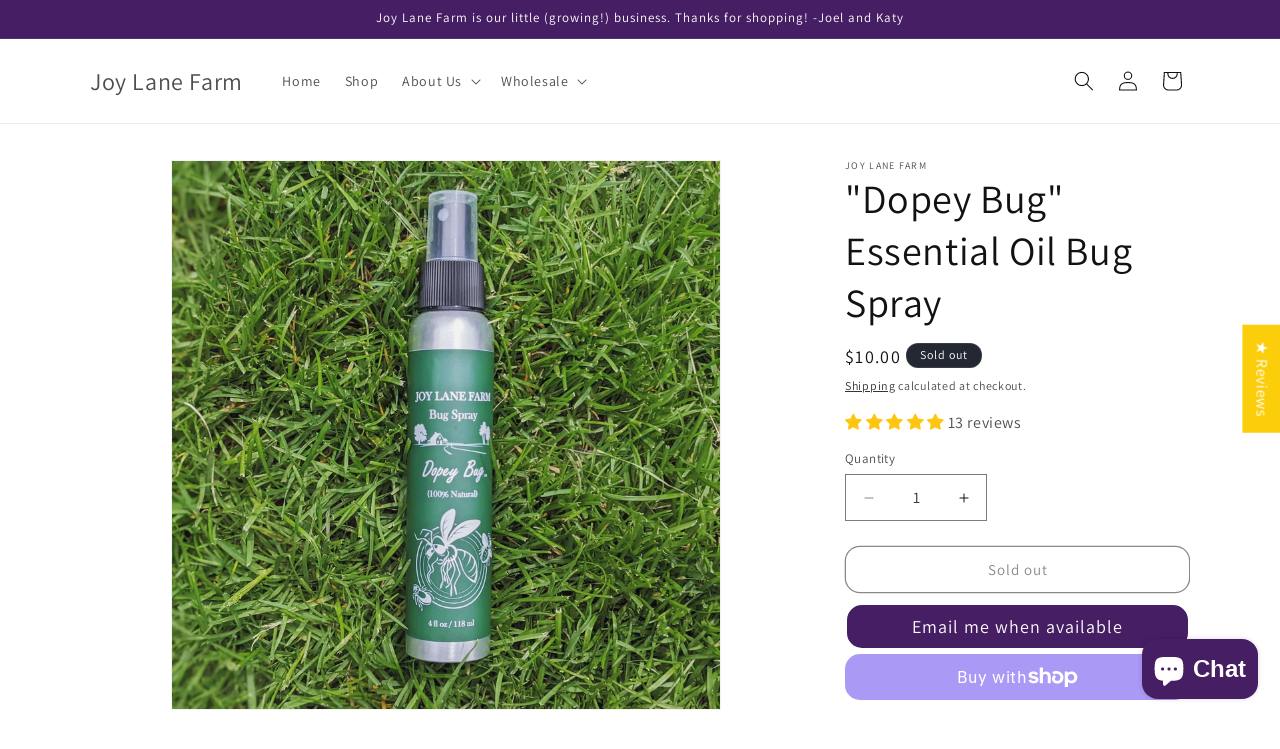

--- FILE ---
content_type: text/javascript; charset=utf-8
request_url: https://joylanefarm.com/products/dopey-bug-spray.js
body_size: 906
content:
{"id":4663604576300,"title":"\"Dopey Bug\" Essential Oil Bug Spray","handle":"dopey-bug-spray","description":"\u003cp\u003eWe make our 100% natural Dopey Bug Spray with essential oils that repel mosquitos, flies, and ticks. No DEET is used. \u003c\/p\u003e\n\u003cp\u003e\u003cstrong\u003eActive Ingredients:\u003c\/strong\u003e Soybean Oil (23%), Castor Oil (10%), Citronella Oil (3.5%), Rosemary Oil (2.5%),  Lemongrass Oil (2%), Cedar Oil (1.5%), Geranium Oil (1%), Peppermint Oil (1%)\u003c\/p\u003e\n\u003cp\u003eInactive \u003cspan style=\"display: inline !important; float: none; background-color: #ffffff; color: #212b36; font-family: -apple-system,BlinkMacSystemFont,San Francisco,Roboto,Segoe UI,Helvetica Neue,sans-serif; font-size: 14px; font-style: normal; font-variant: normal; font-weight: bold; letter-spacing: normal; orphans: 2; text-align: left; text-decoration: none; text-indent: 0px; text-transform: none; -webkit-text-stroke-width: 0px; white-space: normal; word-spacing: 0px;\"\u003eIngredients:\u003c\/span\u003e Water (55%), Wintergreen Oil (.5%)\u003c\/p\u003e\n\u003cp\u003e \u003c\/p\u003e","published_at":"2020-03-06T11:41:24-05:00","created_at":"2020-03-06T16:50:13-05:00","vendor":"Joy Lane Farm","type":"Dopey Bug","tags":[],"price":1000,"price_min":1000,"price_max":1000,"available":false,"price_varies":false,"compare_at_price":995,"compare_at_price_min":995,"compare_at_price_max":995,"compare_at_price_varies":false,"variants":[{"id":32669281353772,"title":"Default Title","option1":"Default Title","option2":null,"option3":null,"sku":"LN04BUG","requires_shipping":true,"taxable":false,"featured_image":null,"available":false,"name":"\"Dopey Bug\" Essential Oil Bug Spray","public_title":null,"options":["Default Title"],"price":1000,"weight":150,"compare_at_price":995,"inventory_management":"shopify","barcode":"855636007424","requires_selling_plan":false,"selling_plan_allocations":[{"price_adjustments":[{"position":1,"price":900}],"price":900,"compare_at_price":1000,"per_delivery_price":900,"selling_plan_id":3313533110,"selling_plan_group_id":"ae2c71aa01b24e4ea1e4a72d075a0c2d2557957e"},{"price_adjustments":[{"position":1,"price":900}],"price":900,"compare_at_price":1000,"per_delivery_price":900,"selling_plan_id":3313565878,"selling_plan_group_id":"ae2c71aa01b24e4ea1e4a72d075a0c2d2557957e"},{"price_adjustments":[{"position":1,"price":900}],"price":900,"compare_at_price":1000,"per_delivery_price":900,"selling_plan_id":3313598646,"selling_plan_group_id":"ae2c71aa01b24e4ea1e4a72d075a0c2d2557957e"}]}],"images":["\/\/cdn.shopify.com\/s\/files\/1\/0330\/9060\/1004\/files\/Dopey_Bug_Spray.jpg?v=1762527309"],"featured_image":"\/\/cdn.shopify.com\/s\/files\/1\/0330\/9060\/1004\/files\/Dopey_Bug_Spray.jpg?v=1762527309","options":[{"name":"Title","position":1,"values":["Default Title"]}],"url":"\/products\/dopey-bug-spray","media":[{"alt":null,"id":28030203265206,"position":1,"preview_image":{"aspect_ratio":1.0,"height":3024,"width":3024,"src":"https:\/\/cdn.shopify.com\/s\/files\/1\/0330\/9060\/1004\/files\/Dopey_Bug_Spray.jpg?v=1762527309"},"aspect_ratio":1.0,"height":3024,"media_type":"image","src":"https:\/\/cdn.shopify.com\/s\/files\/1\/0330\/9060\/1004\/files\/Dopey_Bug_Spray.jpg?v=1762527309","width":3024}],"requires_selling_plan":false,"selling_plan_groups":[{"id":"ae2c71aa01b24e4ea1e4a72d075a0c2d2557957e","name":"Subscribe and save 10%","options":[{"name":"Delivery every","position":1,"values":["Delivery every 2 months","Delivery every 3 months","Delivery every 4 months"]}],"selling_plans":[{"id":3313533110,"name":"Delivery every 2 months, 10% off","description":null,"options":[{"name":"Delivery every","position":1,"value":"Delivery every 2 months"}],"recurring_deliveries":true,"price_adjustments":[{"order_count":null,"position":1,"value_type":"percentage","value":10}]},{"id":3313565878,"name":"Delivery every 3 months, 10% off","description":null,"options":[{"name":"Delivery every","position":1,"value":"Delivery every 3 months"}],"recurring_deliveries":true,"price_adjustments":[{"order_count":null,"position":1,"value_type":"percentage","value":10}]},{"id":3313598646,"name":"Delivery every 4 months, 10% off","description":null,"options":[{"name":"Delivery every","position":1,"value":"Delivery every 4 months"}],"recurring_deliveries":true,"price_adjustments":[{"order_count":null,"position":1,"value_type":"percentage","value":10}]}],"app_id":null}]}